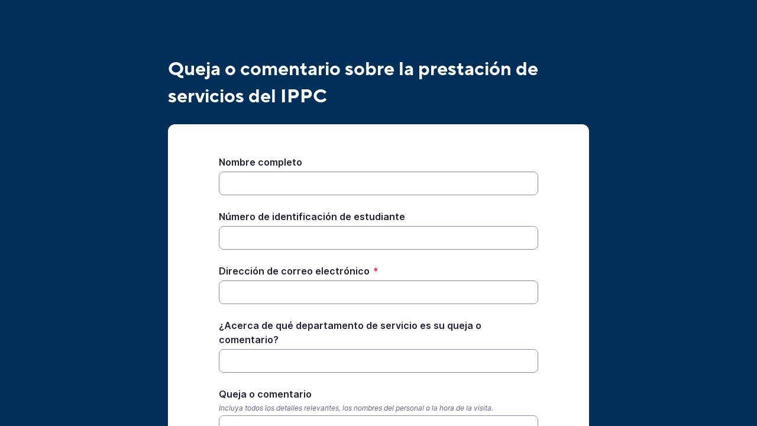

--- FILE ---
content_type: text/html;charset=UTF-8
request_url: https://app.smartsheet.com/b/form/231d4e83521542dba21c9a8796e25e18
body_size: 3137
content:
<!doctype html>
<html lang="en">
<head>
    <meta charset="utf-8">
    <title>Smartsheet Forms</title>
    <link rel="icon" href="https://forms.smartsheet.com/assets/form-app/favicon.png" type="image/png">
    <link rel="shortcut icon" href="https://forms.smartsheet.com/assets/form-app/favicon.png" type="image/png">
    <meta name="viewport" content="width=device-width, initial-scale=1">
    <meta name="robots" content="noindex, nofollow">
    <style>
        @import url('https://fonts.googleapis.com/css?family=Roboto+Mono|Roboto+Slab|Roboto:300,400,400i,500,700,900');
    </style>
    <style>
        body {
            -ms-text-size-adjust: auto;
            -moz-text-size-adjust: auto;
            -webkit-text-size-adjust: auto;
            font: -apple-system-body;
        }
    </style>
    <link rel="stylesheet" href="https://forms.smartsheet.com/assets/forms-ui-submit-app/bundle/main.1769042357495.css"></link>
    <script>
        window.formEndpoint = "https://forms.smartsheet.com";
        window.formDefinition = "[base64]";
        window.formToken = "8qqu1wgxz2tsq1d34t7h";
        window.formAppVersion = "1.146.11";
        window.publishKey = "231d4e83521542dba21c9a8796e25e18";
    </script>
</head>
<body style="margin: 0px">
<div id="root"></div>
<div id="modal-root"></div>
<script src="https://forms.smartsheet.com/assets/forms-ui-submit-app/bundle/main.1769042357495.js"></script>
</body>
</html>



--- FILE ---
content_type: application/javascript
request_url: https://forms.smartsheet.com/assets/forms-ui-submit-app/bundle/13.main.1769042357495.js
body_size: 4112
content:
"use strict";(self.webpackChunk_smartsheet_forms_ui_submit_app=self.webpackChunk_smartsheet_forms_ui_submit_app||[]).push([["13"],{27421:function(e){e.exports=JSON.parse('{"Success! We\'ve captured your response.":"\xa1Listo! Capturamos su respuesta.","Please fill in the required fields before submitting your response.":"Complete los campos obligatorios antes de enviar su respuesta.","We weren\'t able to submit your form response. Please refresh and try again.":"No pudimos enviar la respuesta de su formulario. Actualice y vuelva a intentarlo.","Submitting your response... please keep this window open.":"Enviando su respuesta... mantenga esta ventana abierta.","An unknown error occurred":"Se produjo un error desconocido.","questions in this form, questions with * are required.":"preguntas en este formulario, las preguntas con * son obligatorias.","Submit":"Enviar","Submitting...":"Enviando...","Open Smartsheet Privacy notice in a new tab":"Abrir el Aviso de privacidad de Smartsheet en una nueva pesta\xf1a","Privacy Policy":"Pol\xedtica de privacidad","Open Report Abuse form in a new tab":"Abrir el formulario para notificar abuso en una nueva pesta\xf1a","Report Abuse":"Notificar abuso","Put work on easy mode with work management that adapts to your needs.":"Facilite el trabajo con una gesti\xf3n del trabajo que se adapte a sus necesidades.","Powered by":"Con tecnolog\xeda de","Open smartsheet.com in another tab":"Abrir smartsheet.com en otra pesta\xf1a","reCaptchaBranding":"Este sitio est\xe1 protegido por reCAPTCHA y se aplican la <PrivacyPolicy /> y las <TermsOfService /> de Google.","Open Google Privacy Policy in a new tab":"Abrir la Pol\xedtica de privacidad de Google en una nueva pesta\xf1a","Open Google Terms of Service in a new tab":"Abrir las Condiciones del servicio de Google en una nueva pesta\xf1a","Terms of Service":"Condiciones del servicio","Please answer the following question:":"Responda la siguiente pregunta:","this question is required":"esta pregunta es obligatoria","This response is required.":"Esta respuesta es obligatoria.","Please enter a valid email address.":"Ingrese una direcci\xf3n de correo electr\xf3nico v\xe1lida.","Invalid number format":"Formato de n\xfamero no v\xe1lido","Please enter a numeric value.":"Ingrese un valor num\xe9rico.","Please enter a valid phone number.":"Ingrese un n\xfamero de tel\xe9fono v\xe1lido.","Email address":"Direcci\xf3n de correo electr\xf3nico","Send me a copy of my responses":"Enviarme una copia de mis respuestas","T\xfcrkiye":"T\xfcrkiye","Invalid dialing code.":"C\xf3digo de marcaci\xf3n no v\xe1lido.","Phone number is too short and requires at least {{minLength}} digits.":"El n\xfamero de tel\xe9fono es demasiado corto y requiere al menos {{minLength}} d\xedgitos.","Phone number is too short.":"El n\xfamero de tel\xe9fono es demasiado corto.","Phone number is too long. Expected at most {{maxLength}} digits.":"El n\xfamero de tel\xe9fono es demasiado largo. Se espera que, como m\xe1ximo, tenga {{maxLength}} d\xedgitos.","Phone number is too long.":"El n\xfamero de tel\xe9fono es demasiado largo.","Phone number has an invalid length.":"La longitud del n\xfamero de tel\xe9fono no es v\xe1lida.","This number doesn\'t match the selected country/region ({{expectedCountry}}).":"Este n\xfamero no coincide con el pa\xeds o la regi\xf3n seleccionados ({{expectedCountry}}).","This number doesn\'t match the selected country/region.":"Este n\xfamero no coincide con el pa\xeds o la regi\xf3n seleccionados.","This number appears to be from: {{countries}}.":"Este n\xfamero parece ser de: {{countries}}.","This number appears to be from a country/region that is not currently supported: {{countries}}. Please input a phone number from a supported country/region.":"Este n\xfamero parece ser de un pa\xeds o regi\xf3n que actualmente no es compatible: {{countries}}. Ingrese un n\xfamero de tel\xe9fono de un pa\xeds o regi\xf3n compatible.","This number appears to be from a country/region that is not currently supported. Please input a phone number from a supported country/region.":"Este n\xfamero parece ser de un pa\xeds o regi\xf3n que actualmente no es compatible. Ingrese un n\xfamero de tel\xe9fono de un pa\xeds o regi\xf3n compatible."}')}}]);